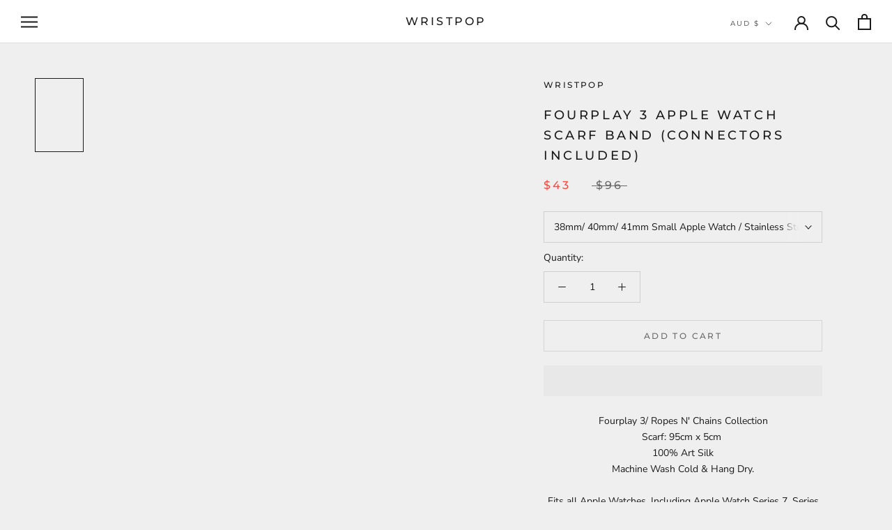

--- FILE ---
content_type: text/javascript
request_url: https://wristpop.com/cdn/shop/t/19/assets/custom.js?v=183944157590872491501666172014
body_size: -674
content:
//# sourceMappingURL=/cdn/shop/t/19/assets/custom.js.map?v=183944157590872491501666172014
